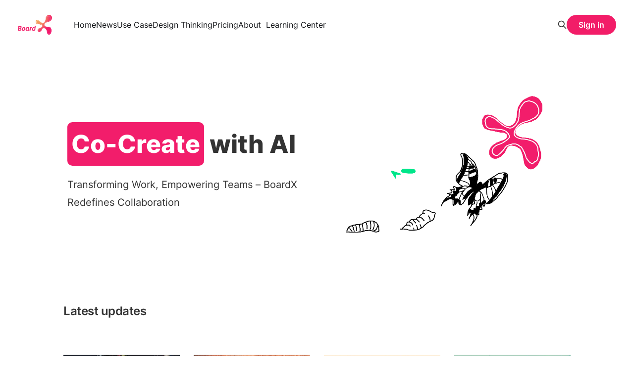

--- FILE ---
content_type: text/html; charset=utf-8
request_url: https://www.boardx.us/
body_size: 8017
content:
<!DOCTYPE html>
<html lang="en">

<head>
    <meta charset="utf-8">
    <meta name="viewport" content="width=device-width, initial-scale=1">
    <title>BoardX</title>
    <link href="https://cdn.jsdelivr.net/npm/bootstrap@5.0.2/dist/css/bootstrap.min.css" rel="stylesheet" integrity="sha384-EVSTQN3/azprG1Anm3QDgpJLIm9Nao0Yz1ztcQTwFspd3yD65VohhpuuCOmLASjC" crossorigin="anonymous">
    <link rel="stylesheet" href="/assets/built/screen.css?v=a1c73eeaf4">

    <meta name="description" content="more than a digital whiteboard, it is a new way to co-create with AI">
    <link rel="icon" href="https://www.boardx.us/content/images/size/w256h256/2022/05/apple-touch-icon.png" type="image/png">
    <link rel="canonical" href="https://www.boardx.us/">
    <meta name="referrer" content="no-referrer-when-downgrade">
    <link rel="next" href="https://www.boardx.us/page/2/">
    
    <meta property="og:site_name" content="BoardX">
    <meta property="og:type" content="website">
    <meta property="og:title" content="BoardX">
    <meta property="og:description" content="more than a digital whiteboard, it is a new way to co-create with AI">
    <meta property="og:url" content="https://www.boardx.us/">
    <meta property="og:image" content="https://www.boardx.us/content/images/2023/11/BoardX-Logo-1.svg">
    <meta property="article:publisher" content="https://www.facebook.com/boardxus">
    <meta name="twitter:card" content="summary_large_image">
    <meta name="twitter:title" content="BoardX">
    <meta name="twitter:description" content="more than a digital whiteboard, it is a new way to co-create with AI">
    <meta name="twitter:url" content="https://www.boardx.us/">
    <meta name="twitter:image" content="https://www.boardx.us/content/images/2023/11/BoardX-Logo.svg">
    <meta name="twitter:site" content="@boardxus">
    <meta property="og:image:width" content="1200">
    <meta property="og:image:height" content="694">
    
    <script type="application/ld+json">
{
    "@context": "https://schema.org",
    "@type": "WebSite",
    "publisher": {
        "@type": "Organization",
        "name": "BoardX",
        "url": "https://www.boardx.us/",
        "logo": {
            "@type": "ImageObject",
            "url": "https://www.boardx.us/content/images/2023/11/BoardX-Logo.png"
        }
    },
    "url": "https://www.boardx.us/",
    "name": "BoardX",
    "image": {
        "@type": "ImageObject",
        "url": "https://images.unsplash.com/photo-1496065187959-7f07b8353c55?crop=entropy&cs=tinysrgb&fit=max&fm=jpg&ixid=MnwxMTc3M3wwfDF8c2VhcmNofDR8fGlubm92YXRpb258ZW58MHx8fHwxNjczOTkzNzU3&ixlib=rb-4.0.3&q=80&w=2000",
        "width": 1200,
        "height": 800
    },
    "mainEntityOfPage": "https://www.boardx.us/",
    "description": "more than a digital whiteboard, it is a new way to co-create with AI"
}
    </script>

    <meta name="generator" content="Ghost 5.105">
    <link rel="alternate" type="application/rss+xml" title="BoardX" href="https://www.boardx.us/rss/">
    <script defer src="https://cdn.jsdelivr.net/ghost/portal@~2.46/umd/portal.min.js" data-i18n="true" data-ghost="https://www.boardx.us/" data-key="33e38815bb38069d83975ca00d" data-api="https://www.boardx.us/ghost/api/content/" data-locale="en" crossorigin="anonymous"></script><style id="gh-members-styles">.gh-post-upgrade-cta-content,
.gh-post-upgrade-cta {
    display: flex;
    flex-direction: column;
    align-items: center;
    font-family: -apple-system, BlinkMacSystemFont, 'Segoe UI', Roboto, Oxygen, Ubuntu, Cantarell, 'Open Sans', 'Helvetica Neue', sans-serif;
    text-align: center;
    width: 100%;
    color: #ffffff;
    font-size: 16px;
}

.gh-post-upgrade-cta-content {
    border-radius: 8px;
    padding: 40px 4vw;
}

.gh-post-upgrade-cta h2 {
    color: #ffffff;
    font-size: 28px;
    letter-spacing: -0.2px;
    margin: 0;
    padding: 0;
}

.gh-post-upgrade-cta p {
    margin: 20px 0 0;
    padding: 0;
}

.gh-post-upgrade-cta small {
    font-size: 16px;
    letter-spacing: -0.2px;
}

.gh-post-upgrade-cta a {
    color: #ffffff;
    cursor: pointer;
    font-weight: 500;
    box-shadow: none;
    text-decoration: underline;
}

.gh-post-upgrade-cta a:hover {
    color: #ffffff;
    opacity: 0.8;
    box-shadow: none;
    text-decoration: underline;
}

.gh-post-upgrade-cta a.gh-btn {
    display: block;
    background: #ffffff;
    text-decoration: none;
    margin: 28px 0 0;
    padding: 8px 18px;
    border-radius: 4px;
    font-size: 16px;
    font-weight: 600;
}

.gh-post-upgrade-cta a.gh-btn:hover {
    opacity: 0.92;
}</style>
    <script defer src="https://cdn.jsdelivr.net/ghost/sodo-search@~1.5/umd/sodo-search.min.js" data-key="33e38815bb38069d83975ca00d" data-styles="https://cdn.jsdelivr.net/ghost/sodo-search@~1.5/umd/main.css" data-sodo-search="https://www.boardx.us/" data-locale="en" crossorigin="anonymous"></script>
    
    <link href="https://www.boardx.us/webmentions/receive/" rel="webmention">
    <script defer src="/public/cards.min.js?v=a1c73eeaf4"></script>
    <link rel="stylesheet" type="text/css" href="/public/cards.min.css?v=a1c73eeaf4">
    <script defer src="/public/comment-counts.min.js?v=a1c73eeaf4" data-ghost-comments-counts-api="https://www.boardx.us/members/api/comments/counts/"></script>
    <script defer src="/public/member-attribution.min.js?v=a1c73eeaf4"></script><style>:root {--ghost-accent-color: #FF1A75;}</style>
    <style>
  @media (min-width: 768px)
   body .gh-head-menu .nav>li {
      opacity: 1!important;}
  
.koenig-react-editor {
    max-width: 960px;
    margin: 0 auto;
}
  .gh-canvas, .kg-width-full.kg-content-wide {
    --gap: max(4vmin,20px);
    --main: min(var(--content-width,960px),100% - var(--gap) * 2);
    --wide: minmax(0,calc((var(--container-width, 1200px) - var(--content-width, 720px))/2));
    --full: minmax(var(--gap),1fr);
  }
</style>

 <style>

li[class*="nav-"][class*="--hasHoverDown"] {
	position: relative;
  margin-top: -6px;
}
  li[class*="nav-"][class*="--hasHoverDown"] a:after {
	content: url([data-uri]);
	padding-left: 5px;
 
	font-size: 12px;
	color: inherit;
      position: relative;
    top:7px;
}
li[class*="nav-"][class*="--hasHoverDown"] .isHoverDown a:after {
	display:none;
}
li[class*="nav-"][class*="--hasHoverDown"]:focus-within > li[class*="nav-"]:after,
li[class*="nav-"][class*="--hasHoverDown"]:hover > li[class*="nav-"]:after {
	background-color: transparent;
}
li[class*="nav-"][class*="--hasHoverDown"]:focus-within .isHoverDown,
li[class*="nav-"][class*="--hasHoverDown"]:hover .isHoverDown {
	opacity: 1;
	visibility: visible;
}
.isHoverDown {
	z-index: 1;
	opacity: 0;
	visibility: hidden;
	position: absolute;
	margin: 0;
	max-width: unset;
	list-style: none;
	/* The padding inside the Hover down (the space surrounding the links) */
	padding: 10px;
	/* The rounded corners of the Hover down */
	border-radius: 6px;
	/* The background color of the Hover down */
	background: #fff;
    /* The color of the text in the Hover down */
    color: #000;
    transition: 0.3s;
    box-shadow: 0 1px 5px 0 rgb(0 0 0 / 14%);
}
.isHoverDown a {
    /* The color of the link text in the Hover down */
    color: #000;
}
.isHoverDown li[class*="nav-"] {
	margin-right: 0 !important;
    padding:5px;
}
.isHoverDown li[class*="nav-"]:not(:last-child) {
	margin-bottom: 0;
    /* Dividers between the Hover down items */
    border-bottom: 1px solid #ddd;
}
@media (min-width: 1600px)
.is-head-left-logo .gh-head-menu {
    margin-left: 16px;
    margin-right: 64px;
}

/* OPTIONAL: in mobile, left align all menu items and indent submenu items */
    /*
@media (max-width: 991px) {
    #gh-head .gh-head-inner {
        grid-template-columns: 1fr;
    	height: auto;
	}
	.gh-head-open #gh-head .gh-head-menu,
    #gh-head .gh-head-menu .nav {
    	align-items: flex-start;
    	display: flex;
    	flex-direction: column;
        margin: 0 auto;
	}
    .gh-head-menu .nav li {
        text-align: left;
	}
    .gh-head-menu .nav li.hasHoverDown {
        margin: 0;
    	padding: 0;
    	display: flex;
    	flex-direction: column;
    	align-items: flex-start;
	}
    .gh-head-menu ul.isHoverDown {
    	list-style: none;
    	text-align: left;
    	margin: 0;
    	padding: 0 0 0 10px;
	}
    .gh-head-menu ul.isHoverDown li {
    	margin: 0;
    	padding: 0;
    	text-align: left;
	}
    .gh-head-menu ul.isHoverDown li a {
    	font-size: 2rem;
    	line-height: 1.5;
	}
}
    */

</style>
</head>

<body class="home-template is-head-left-logo">
<div class="site">

  <header id="gh-head" class="gh-head gh-outer">
      <div class="gh-head-inner">
          <div class="gh-head-brand">
              <div class="gh-head-brand-wrapper">
                  <a class="gh-head-logo" href="https://www.boardx.us">
                          <img src="https://www.boardx.us/content/images/2023/11/BoardX-Logo.png" alt="BoardX">
                  </a>
              </div>
              <button class="gh-search gh-icon-btn" aria-label="Search this site" data-ghost-search><svg xmlns="http://www.w3.org/2000/svg" fill="none" viewBox="0 0 24 24" stroke="currentColor" stroke-width="2" width="20" height="20"><path stroke-linecap="round" stroke-linejoin="round" d="M21 21l-6-6m2-5a7 7 0 11-14 0 7 7 0 0114 0z"></path></svg></button>
              <button class="gh-burger"></button>
          </div>


<style>
/* Learning center的二级菜单样式 */
.nav-levels {
    list-style: none;
    padding: 0;
    margin: 0;
}

.nav-levels > li {
    position: relative; /* 为带子菜单的 li 元素设置相对定位 */
}

/* 默认隐藏 submenu */
.submenu {
    list-style: none;
    margin-left: 0; /* 调整为与父菜单左对齐 */
    display: none; /* 默认隐藏 */
    position: absolute; /* 使二级菜单脱离文档流 */
    top: 100%; /* 将子菜单定位到父菜单项的下方 */
    left: 0; /* 将子菜单水平对齐到父菜单的左边 */
    width: 200px; /* 可根据需要调整宽度 */
    background-color: #fff; /* 设置背景色为白色 */
    border: 1px solid #ddd; /* 增加边框以区分 */
    z-index: 1000; /* 确保 submenu 显示在最上层 */
    box-shadow: 0 4px 6px rgba(0, 0, 0, 0.1); /* 添加阴影提升视觉效果 */
    opacity: 1; /* 设置为完全不透明 */
}

/* 使用 :hover 控制展开 */
.has-submenu:hover .submenu {
    display: block;
}

/* 主菜单项样式 */
.nav-levels > li > a {
    cursor: pointer;
    text-decoration: none;
    padding: 10px;
    display: inline-block;
}

/* 子菜单项样式 */
.submenu li a {
    text-decoration: none;
    color: #555;
    display: flex;
    align-items: center;
}

/* 子菜单悬停样式 */
.submenu li a:hover {
    color: #007bff;
}

/* 子菜单图标样式 */
.submenu li a .submenu-icon {
    margin-right: 8px;
    font-size: 1em; /* 图标大小 */
}

/* 子菜单文字加粗 */
.submenu li a strong {
    font-weight: bold;
}

/* 子菜单描述文字样式 */
.submenu li p {
    font-size: 0.8em;
    color: #666;
    margin: 5px 0 10px;
    line-height: 1.4;
}
</style>


          <nav class="gh-head-menu">
              <div class="my-nav-wrapper">
    <ul class="nav">
        <!-- Loop through the navigation items -->
        <li class="nav-home nav-current"><a href="https://www.boardx.us/">Home</a></li>
        <li class="nav-news"><a href="https://www.boardx.us/tag/news/">News</a></li>
        <li class="nav-use-case"><a href="https://www.boardx.us/tag/use-case/">Use Case</a></li>
        <li class="nav-design-thinking"><a href="https://www.boardx.us/tag/design-thinking/">Design Thinking</a></li>
        <li class="nav-pricing"><a href="https://www.boardx.us/pricing/">Pricing</a></li>
        <li class="nav-about"><a href="https://www.boardx.us/about/">About</a></li>
        <!-- End the loop -->
    </ul>
</div>

        
<ul class="nav-levels">
    <li class="has-submenu">
        <a href="#">Learning Center</a>
        <ul class="submenu">
            <li>
                <a href="/basic/">
                    <span class="submenu-icon">📘</span> 
                    <strong>Basic</strong>
                </a>
                <p class="submenu-detail">Learn the fundamentals to get started.</p>
            </li>
            <li>
                <a href="/designthinking">
                    <span class="submenu-icon">🧠</span> 
                    <strong>Design Thinking</strong>
                </a>
                <p class="submenu-detail">Unlock creative problem-solving techniques.</p>
            </li>
            <li>
                <a href="/prompt-engineering/">
                    <span class="submenu-icon">🤖</span> 
                    <strong>Prompt Engineering</strong>
                </a>
                <p class="submenu-detail">Master the art of writing effective AI prompts.</p>
            </li>
            <li>
                <a href="/tag/about-us">
                    <span class="submenu-icon">ℹ️</span> 
                    <strong>About Us</strong>
                </a>
                <p class="submenu-detail">Learn more about our mission and team.</p>
            </li>
        </ul>
    </li>
</ul>
          </nav>

          <div class="gh-head-actions">
                  <button class="gh-search gh-icon-btn" aria-label="Search this site" data-ghost-search><svg xmlns="http://www.w3.org/2000/svg" fill="none" viewBox="0 0 24 24" stroke="currentColor" stroke-width="2" width="20" height="20"><path stroke-linecap="round" stroke-linejoin="round" d="M21 21l-6-6m2-5a7 7 0 11-14 0 7 7 0 0114 0z"></path></svg></button>
                  <div class="gh-head-members">
                              <a class="gh-head-btn gh-btn gh-primary-btn" href="https://app.boardx.us/signin">Sign in</a>
                  </div>
          </div>
      </div>
  </header>



    <div class="site-content">
        
<div class="home">
	<section class="home__section home__intro row" style="max-width:1024px">
		<div class="home__description col-md-6">
			<div class="home__title">
		 
				<span class="home__title--highlighted">
					Co-Create
				</span> with AI
			</div>
			<p class="home__text">
				Transforming Work, Empowering Teams – BoardX Redefines Collaboration 
			</p>
		</div>
		<div class="home__image col-md-6">
			<img
				src="assets/images/index/index-11.png"
				alt="BoardX Logo"
				class="home__img"
			/>
		</div>
	</section>
</div>

            
<div class="gh-outer">

  <!-- 新添加的标题和边框 -->
  <div class="post-title gh-inner" style="max-width:1024px">
      <h3>Latest updates</h3>
  </div>
  
  <div class="featured-posts carousel owl gh-inner" style="max-width:1024px">

    <article class="post tag-release featured">

        <figure class="post-media">
        <div class="u-placeholder square">
            <a class="post-image-link" href="/boardx-release-note-0-10-0/">
                    <span class="post-media-tag post-tag-release">Release</span>
                    <img class="post-image u-object-fit" src="https://images.unsplash.com/photo-1605379399642-870262d3d051?crop&#x3D;entropy&amp;cs&#x3D;tinysrgb&amp;fit&#x3D;max&amp;fm&#x3D;jpg&amp;ixid&#x3D;M3wxMTc3M3wwfDF8c2VhcmNofDMwfHxTb2Z0d2FyZXxlbnwwfHx8fDE3NTE2ODk5NDd8MA&amp;ixlib&#x3D;rb-4.1.0&amp;q&#x3D;80&amp;w&#x3D;750" alt="BoardX Release Note 0.10.0">
            </a>
        </div>
        </figure>

        <header class="post-header">
            <h2 class="post-title">
                <a class="post-title-link" href="/boardx-release-note-0-10-0/">BoardX Release Note 0.10.0</a>
            </h2>
            <div class="post-meta">
                <span class="post-meta-item post-meta-date">
                    <time datetime="2025-07-05">Jul 5, 2025</time>
                </span>
            </div>
        </header>

    </article>
    <article class="post tag-news featured">

        <figure class="post-media">
        <div class="u-placeholder square">
            <a class="post-image-link" href="/intelligent-boards-smarter-work-transform-your-collaboration-with-boardx-and-agentic-ai/">
                    <span class="post-media-tag post-tag-news">News</span>
                    <img class="post-image u-object-fit" src="https://images.unsplash.com/photo-1620712943543-bcc4688e7485?crop&#x3D;entropy&amp;cs&#x3D;tinysrgb&amp;fit&#x3D;max&amp;fm&#x3D;jpg&amp;ixid&#x3D;M3wxMTc3M3wwfDF8c2VhcmNofDF8fEFnZW50aWMlMjBBSSUyMHxlbnwwfHx8fDE3NDIzNjIwMTN8MA&amp;ixlib&#x3D;rb-4.0.3&amp;q&#x3D;80&amp;w&#x3D;750" alt="Intelligent Boards, Smarter Work: Transform Your Collaboration with BoardX and Agentic AI">
            </a>
        </div>
        </figure>

        <header class="post-header">
            <h2 class="post-title">
                <a class="post-title-link" href="/intelligent-boards-smarter-work-transform-your-collaboration-with-boardx-and-agentic-ai/">Intelligent Boards, Smarter Work: Transform Your Collaboration with BoardX and Agentic AI</a>
            </h2>
            <div class="post-meta">
                <span class="post-meta-item post-meta-date">
                    <time datetime="2025-03-19">Mar 19, 2025</time>
                </span>
            </div>
        </header>

    </article>
    <article class="post tag-design-thinking tag-learningcenter tag-hash-import-2025-01-04-10-15 featured">

        <figure class="post-media">
        <div class="u-placeholder square">
            <a class="post-image-link" href="/empowering-collaboration-with-empathy-maps-a-key-design-thinking-tool-in-boardx/">
                    <span class="post-media-tag post-tag-design-thinking">Design Thinking</span>
                    <img class="post-image u-object-fit" src="/content/images/size/w750/2024/10/AI-Demo-selected.jpg.png" alt="Empowering Collaboration with Empathy Maps">
            </a>
        </div>
        </figure>

        <header class="post-header">
            <h2 class="post-title">
                <a class="post-title-link" href="/empowering-collaboration-with-empathy-maps-a-key-design-thinking-tool-in-boardx/">Empowering Collaboration with Empathy Maps</a>
            </h2>
            <div class="post-meta">
                <span class="post-meta-item post-meta-date">
                    <time datetime="2024-10-30">Oct 30, 2024</time>
                </span>
            </div>
        </header>

    </article>
    <article class="post tag-news tag-hash-import-2025-01-04-10-15 featured">

        <figure class="post-media">
        <div class="u-placeholder square">
            <a class="post-image-link" href="/co-create-long-form-articles-with-ai-through-dialogue/">
                    <span class="post-media-tag post-tag-news">News</span>
                    <img class="post-image u-object-fit" src="/content/images/size/w750/2024/10/AI-Experiments-selected.jpg--1-.png" alt="AI Experiment: Co-Create Long-form Articles with AI through Dialogue">
            </a>
        </div>
        </figure>

        <header class="post-header">
            <h2 class="post-title">
                <a class="post-title-link" href="/co-create-long-form-articles-with-ai-through-dialogue/">AI Experiment: Co-Create Long-form Articles with AI through Dialogue</a>
            </h2>
            <div class="post-meta">
                <span class="post-meta-item post-meta-date">
                    <time datetime="2024-10-18">Oct 18, 2024</time>
                </span>
            </div>
        </header>

    </article>
    <article class="post tag-learningcenter tag-basic tag-hash-import-2025-01-04-10-15 featured">

        <figure class="post-media">
        <div class="u-placeholder square">
            <a class="post-image-link" href="/introducing-memory-tailoring-ai-to-your-needs/">
                    <span class="post-media-tag post-tag-learningcenter">Learning Center</span>
                    <img class="post-image u-object-fit" src="/content/images/size/w750/2024/10/Screenshot-2024-10-06-at-8.40.56-AM-1.png" alt="Introducing &quot;Memory&quot;: Tailoring AI to Your Needs">
            </a>
        </div>
        </figure>

        <header class="post-header">
            <h2 class="post-title">
                <a class="post-title-link" href="/introducing-memory-tailoring-ai-to-your-needs/">Introducing &quot;Memory&quot;: Tailoring AI to Your Needs</a>
            </h2>
            <div class="post-meta">
                <span class="post-meta-item post-meta-date">
                    <time datetime="2024-10-06">Oct 6, 2024</time>
                </span>
            </div>
        </header>

    </article>
    <article class="post tag-news tag-hash-import-2025-01-04-10-15 featured">

        <figure class="post-media">
        <div class="u-placeholder square">
            <a class="post-image-link" href="/boardx-1-0/">
                    <span class="post-media-tag post-tag-news">News</span>
                    <img class="post-image u-object-fit" src="/content/images/size/w750/2024/10/Screenshot-2024-10-06-at-10.58.20-AM.png" alt="BoardX 1.0 Upgrade Successfully Completed">
            </a>
        </div>
        </figure>

        <header class="post-header">
            <h2 class="post-title">
                <a class="post-title-link" href="/boardx-1-0/">BoardX 1.0 Upgrade Successfully Completed</a>
            </h2>
            <div class="post-meta">
                <span class="post-meta-item post-meta-date">
                    <time datetime="2024-10-03">Oct 3, 2024</time>
                </span>
            </div>
        </header>

    </article>
    <article class="post tag-learningcenter tag-basic tag-hash-import-2025-01-04-10-15 featured">

        <figure class="post-media">
        <div class="u-placeholder square">
            <a class="post-image-link" href="/boardx_ai_features/">
                    <span class="post-media-tag post-tag-learningcenter">Learning Center</span>
                    <img class="post-image u-object-fit" src="https://images.unsplash.com/photo-1531746790731-6c087fecd65a?crop&#x3D;entropy&amp;cs&#x3D;tinysrgb&amp;fit&#x3D;max&amp;fm&#x3D;jpg&amp;ixid&#x3D;M3wxMTc3M3wwfDF8c2VhcmNofDEyfHxBSSUyMGVtcG93ZXJ8ZW58MHx8fHwxNzIyMTM1MzkwfDA&amp;ixlib&#x3D;rb-4.0.3&amp;q&#x3D;80&amp;w&#x3D;750" alt="Unlocking Creativity and Collaboration with BoardX AI Features">
            </a>
        </div>
        </figure>

        <header class="post-header">
            <h2 class="post-title">
                <a class="post-title-link" href="/boardx_ai_features/">Unlocking Creativity and Collaboration with BoardX AI Features</a>
            </h2>
            <div class="post-meta">
                <span class="post-meta-item post-meta-date">
                    <time datetime="2024-07-27">Jul 27, 2024</time>
                </span>
            </div>
        </header>

    </article>
    <article class="post tag-news tag-hash-import-2025-01-04-10-15 featured">

        <figure class="post-media">
        <div class="u-placeholder square">
            <a class="post-image-link" href="/boardx-0-7-10-release-notes/">
                    <span class="post-media-tag post-tag-news">News</span>
                    <img class="post-image u-object-fit" src="/content/images/size/w750/2024/06/Screenshot-2024-06-24-at-9.43.35-PM.png" alt="BoardX 0.7.10 Release Notes">
            </a>
        </div>
        </figure>

        <header class="post-header">
            <h2 class="post-title">
                <a class="post-title-link" href="/boardx-0-7-10-release-notes/">BoardX 0.7.10 Release Notes</a>
            </h2>
            <div class="post-meta">
                <span class="post-meta-item post-meta-date">
                    <time datetime="2024-06-24">Jun 24, 2024</time>
                </span>
            </div>
        </header>

    </article>
    <article class="post tag-dtdt tag-design-thinking tag-hash-import-2025-01-04-10-15 featured">

        <figure class="post-media">
        <div class="u-placeholder square">
            <a class="post-image-link" href="/dtdt-workshop-process/">
                    <span class="post-media-tag post-tag-dtdt">DTDT</span>
                    <img class="post-image u-object-fit" src="/content/images/size/w750/2024/05/dtdt.png" alt="BoardX DTDT Workshop Process">
            </a>
        </div>
        </figure>

        <header class="post-header">
            <h2 class="post-title">
                <a class="post-title-link" href="/dtdt-workshop-process/">BoardX DTDT Workshop Process</a>
            </h2>
            <div class="post-meta">
                <span class="post-meta-item post-meta-date">
                    <time datetime="2024-05-31">May 31, 2024</time>
                </span>
            </div>
        </header>

    </article>
    <article class="post tag-dtdt tag-design-thinking tag-hash-import-2025-01-04-10-15 featured">

        <figure class="post-media">
        <div class="u-placeholder square">
            <a class="post-image-link" href="/boardx-dtdt-workshop/">
                    <span class="post-media-tag post-tag-dtdt">DTDT</span>
                    <img class="post-image u-object-fit" src="/content/images/size/w750/2024/05/transformation.png" alt="BoardX DTDT Workshop: Embracing AI for Innovation">
            </a>
        </div>
        </figure>

        <header class="post-header">
            <h2 class="post-title">
                <a class="post-title-link" href="/boardx-dtdt-workshop/">BoardX DTDT Workshop: Embracing AI for Innovation</a>
            </h2>
            <div class="post-meta">
                <span class="post-meta-item post-meta-date">
                    <time datetime="2024-05-31">May 31, 2024</time>
                </span>
            </div>
        </header>

    </article>
  </div>
</div>


<div class="home" >
	<section class="home__section home__workflow row" style="max-width:1024px">
		<div class="home__image col-md-6">
			<img
				src="assets/images/index/index-2.gif"
				alt="Image"
				class="home__img"
			/>
		</div>
		<div class="home__description col-md-6">
			<h2 class="home__subtitle">Bring AI to your workflow</h2>
			<p class="home__subtext">
				In Innovation, quantity leads to quality. Our AI-powered whiteboard
				generates a large pool of ideas in seconds for you to build creative
				solutions.
			</p>
			<p class="home__subtext">
				Moreover, with a wide variety of AI-powered commands prepared by us, you
				can explore creative ways to use AI and push the limit - no code needed.
			</p>
			<ul class="home__list">
				<li><img
						src="assets/images/index/icon-1.svg"
						alt="Icon 1"
						class="list-icon"
					/>
					Generate 10x ideas in 5 seconds</li>
				<li><img
						src="assets/images/index/icon-2.svg"
						alt="Icon 2"
						class="list-icon"
					/>
					Synthesize notes with one click</li>
				<li><img
						src="assets/images/index/icon-3.svg"
						alt="Icon 3"
						class="list-icon"
					/>
					Create images from text</li>
				<li><img
						src="assets/images/index/icon-4.svg"
						alt="Icon 4"
						class="list-icon"
					/>
					Co-explore creative ways to leverage AI with BoardX</li>
			</ul>
		</div>
	</section>

	<section class="home__section home__features row" style="max-width:1024px">
		<div class="home__description col-md-6">
			<h2 class="home__subtitle">Get the most of your creative endeavors</h2>
			<p class="home__subtext">BoardX is an integrated solution for
				collaboration. You can use it to host online meetings, store documents,
				brainstorm ideas, collaborate on tasks, and keep track of progress on
				your projects.</p>
			<ul class="home__list">
				<li><img
						src="assets/images/index/icon-5.svg"
						alt="Icon 5"
						class="list-icon"
					/>
					Access from any platform</li>
				<li><img
						src="assets/images/index/icon-6.svg"
						alt="Icon 6"
						class="list-icon"
					/>
					Online workshops & meetings</li>
				<li><img
						src="assets/images/index/icon-7.svg"
						alt="Icon 7"
						class="list-icon"
					/>
					Powerful templates</li>
				<li><img
						src="assets/images/index/icon-8.svg"
						alt="Icon 8"
						class="list-icon"
					/>
					Centralize your workflow</li>
			</ul>
		</div>
		<div class="home__image col-md-6">
			<img
				src="assets/images/index/index-3.png"
				alt="Image"
				class="home__img"
			/>
		</div>
	</section>

	<section class="home__section home__utilities row" style="max-width:1024px">
		<div class="home__image col-md-6">
			<img
				src="assets/images/index/index-4.png"
				alt="Image"
				class="home__img"
			/>
		</div>
		<div class="home__description col-md-6">
			<h2 class="home__subtitle">Augment Creativity through native design
				thinking support</h2>
			<p class="home__subtext">It's no wonder that design thinking has become so
				popular in recent years. It's an incredibly effective way to cultivate
				creativity and innovation.</p>
			<p class="home__subtext">So if you're looking for a way to take your team
				to the next level, design thinking is the way to go and BoardX can help
				land the innovation process and make it more scalable.</p>
			<ul class="home__list">
				<li><img
						src="assets/images/index/icon-9.svg"
						alt="Icon 9"
						class="list-icon"
					/>
					Powerful design-thinking templates</li>
				<li><img
						src="assets/images/index/icon-10.svg"
						alt="Icon 10"
						class="list-icon"
					/>
					Centralize your workflow</li>
				<li><img
						src="assets/images/index/icon-11.svg"
						alt="Icon 11"
						class="list-icon"
					/>
					Get your team up to speed</li>
				<li><img
						src="assets/images/index/icon-12.svg"
						alt="Icon 12"
						class="list-icon"
					/>
					Insights at a glance</li>
			</ul>
		</div>
	</section>

	<section class="home__section home__stories row" style="max-width:1024px">
		<h2 class="home__subtitle">
			Create
			<span class="home__title--highlighted">Engaging Stories</span>
			with BoardX
		</h2>
		<p class="home__subtext">
			Enjoy end-to-end support for your collaboration journey. Create engaging
			and interactive stories effortlessly with the support of AI and integrated
			tools that streamline the process of sharing your stories.
		</p>
		<div class="home__image">
			<img
				src="assets/images/index/index-5.png"
				alt="Image"
				class="home__img"
			/>
		</div>
	</section>

	<section class="home__section home__section--dark home__vision row">
		<div class="home__description col-md-6">
			<h2 class="home__subtitle home__subtitle--dark">Open, Affordable,
				Scalable, and Secure</h2>
			<p class="home__subtext home__subtext--dark">
				Yes, we're on the way to open source!
			</p>
			<p class="home__subtext home__subtext--dark">
				We're passionate about building a global open community to create better
				visual collaboration tools powered by AI. We believe this will help
				scale design thinking and augment human creativity to solve the big
				challenges ahead of us.
			</p>
		</div>
		<div class="home__image col-md-6">
			<img
				src="assets/images/index/index-6.png"
				alt="Image"
				class="home__img"
			/>
		</div>
	</section>
</div>

    </div>

    <footer class="gh-foot gh-outer">
        <div class="gh-foot-inner gh-inner">
            <div class="gh-copyright">
                BoardX © 2026
            </div>
                <nav class="gh-foot-menu">
                    <div class="my-nav-wrapper">
    <ul class="nav">
        <!-- Loop through the navigation items -->
        <li class="nav-privacy-policy"><a href="https://www.boardx.us/privacy-policy/">Privacy Policy</a></li>
        <li class="nav-terms-of-use"><a href="https://www.boardx.us/terms-of-use/">Terms of use</a></li>
        <li class="nav-contact-us"><a href="mailto:contact@boardx.us">Contact us</a></li>
        <!-- End the loop -->
    </ul>
</div>

                </nav>
            <div class="gh-powered-by">
                <a href="https://ghost.org/" target="_blank" rel="noopener">Powered by Ghost</a>
            </div>
        </div>
    </footer>


</div>


<script
    src="https://code.jquery.com/jquery-3.5.1.min.js"
    integrity="sha256-9/aliU8dGd2tb6OSsuzixeV4y/faTqgFtohetphbbj0="
    crossorigin="anonymous">
</script>
<script src="/assets/built/main.min.js?v=a1c73eeaf4"></script>
<script src="https://cdn.jsdelivr.net/npm/bootstrap@5.0.2/dist/js/bootstrap.bundle.min.js" integrity="sha384-MrcW6ZMFYlzcLA8Nl+NtUVF0sA7MsXsP1UyJoMp4YLEuNSfAP+JcXn/tWtIaxVXM" crossorigin="anonymous"></script>



</body>
</html>


--- FILE ---
content_type: image/svg+xml
request_url: https://www.boardx.us/assets/images/index/icon-1.svg
body_size: 272
content:
<svg width="24" height="24" viewBox="0 0 24 24" fill="none" xmlns="http://www.w3.org/2000/svg">
<path d="M13.7143 0.857117V9.42854H19.7143L10.2857 23.1428V14.5714H4.28571L13.7143 0.857117Z" fill="#D7E0FF"/>
<path d="M13.7143 0.857117V9.42855H19.7143L10.2857 23.1428V14.5714H4.28571L13.7143 0.857117Z" stroke="#4147D5" stroke-width="1.71" stroke-linecap="round" stroke-linejoin="round"/>
</svg>


--- FILE ---
content_type: image/svg+xml
request_url: https://www.boardx.us/assets/images/index/icon-8.svg
body_size: 353
content:
<svg width="24" height="24" viewBox="0 0 24 24" fill="none" xmlns="http://www.w3.org/2000/svg">
<g clip-path="url(#clip0_2_217)">
<path fill-rule="evenodd" clip-rule="evenodd" d="M23.1428 12C23.1428 18.1541 18.1541 23.1429 12 23.1429C5.84595 23.1429 0.857117 18.1541 0.857117 12C0.857117 5.84597 5.84595 0.85714 12 0.85714C18.1541 0.85714 23.1428 5.84597 23.1428 12ZM6.85712 13.2345L12 18.0002L17.1428 13.2345C20.0228 10.423 15.8743 4.97161 12 9.36017C8.12569 4.97161 3.97712 10.423 6.85712 13.2345Z" fill="#D7E0FF"/>
<path d="M12 23.1429C18.1541 23.1429 23.1428 18.1541 23.1428 12C23.1428 5.84597 18.1541 0.85714 12 0.85714C5.84595 0.85714 0.857117 5.84597 0.857117 12C0.857117 18.1541 5.84595 23.1429 12 23.1429Z" stroke="#4147D5" stroke-width="1.71429" stroke-linecap="round" stroke-linejoin="round"/>
<path d="M12 18.0002L6.85714 13.2345C3.97714 10.423 8.12571 4.97161 12 9.36019C15.8743 4.97161 20.0229 10.423 17.1429 13.2345L12 18.0002Z" fill="white"/>
<path d="M12 18.0002L6.85714 13.2345C3.97714 10.423 8.12571 4.97161 12 9.36019C15.8743 4.97161 20.0229 10.423 17.1429 13.2345L12 18.0002Z" stroke="#4147D5" stroke-width="1.71429" stroke-linecap="round" stroke-linejoin="round"/>
</g>
<defs>
<clipPath id="clip0_2_217">
<rect width="24" height="24" fill="white"/>
</clipPath>
</defs>
</svg>


--- FILE ---
content_type: image/svg+xml
request_url: https://www.boardx.us/assets/images/index/icon-3.svg
body_size: 417
content:
<svg width="24" height="24" viewBox="0 0 24 24" fill="none" xmlns="http://www.w3.org/2000/svg">
<path d="M10.5431 0.951468C10.4397 0.889721 10.3216 0.857117 10.2011 0.857117C10.0807 0.857117 9.96259 0.889721 9.85922 0.951468C9.77395 1.01902 9.71642 1.1155 9.69751 1.22263C9.67862 1.32976 9.69965 1.4401 9.75663 1.53276C11.8595 5.17437 12.3041 10.1324 9.43179 12.8679C8.3267 11.9393 7.44936 10.7695 6.86727 9.44859C5.8051 10.0385 4.92483 10.9081 4.32202 11.963C3.71921 13.018 3.4169 14.2178 3.44791 15.4325C3.49128 16.5032 3.74837 17.5544 4.20406 18.5244C4.65975 19.4943 5.30484 20.3631 6.10136 21.08C6.89789 21.7969 7.82976 22.3472 8.84213 22.6987C9.85452 23.0499 10.9269 23.1953 11.9963 23.126C17.5015 23.126 20.3566 19.7067 20.5447 15.4325C20.767 10.3034 17.1254 3.99471 10.5431 0.951468Z" fill="#D7E0FF"/>
<path d="M10.5431 0.951468C10.4397 0.889721 10.3216 0.857117 10.2011 0.857117C10.0807 0.857117 9.96259 0.889721 9.85922 0.951468C9.77395 1.01902 9.71642 1.1155 9.69751 1.22263C9.67862 1.32976 9.69965 1.4401 9.75663 1.53276C11.8595 5.17437 12.3041 10.1324 9.43179 12.8679C8.3267 11.9393 7.44936 10.7695 6.86727 9.44859C5.8051 10.0385 4.92483 10.9081 4.32202 11.963C3.71921 13.018 3.4169 14.2178 3.44791 15.4325C3.49128 16.5032 3.74837 17.5544 4.20406 18.5244C4.65975 19.4943 5.30484 20.3631 6.10136 21.08C6.89789 21.7969 7.82976 22.3472 8.84213 22.6987C9.85452 23.0499 10.9269 23.1953 11.9963 23.126C17.5015 23.126 20.3566 19.7067 20.5447 15.4325C20.767 10.3034 17.1254 3.99471 10.5431 0.951468Z" stroke="#4147D5" stroke-width="1.71429" stroke-linecap="round" stroke-linejoin="round"/>
</svg>


--- FILE ---
content_type: image/svg+xml
request_url: https://www.boardx.us/assets/images/index/icon-9.svg
body_size: 487
content:
<svg width="24" height="24" viewBox="0 0 24 24" fill="none" xmlns="http://www.w3.org/2000/svg">
<g clip-path="url(#clip0_85_1144)">
<path fill-rule="evenodd" clip-rule="evenodd" d="M2.5714 0.857117H21.4285C22.3753 0.857117 23.1428 1.62463 23.1428 2.5714V21.4285C23.1428 22.3753 22.3753 23.1428 21.4285 23.1428H2.5714C1.62463 23.1428 0.857117 22.3753 0.857117 21.4285V2.5714C0.857117 1.62463 1.62463 0.857117 2.5714 0.857117ZM15.4285 11.1428L18.8571 8.5714V13.7143C18.8571 14.3962 18.5863 15.0503 18.104 15.5325C17.6218 16.0148 16.9677 16.2857 16.2857 16.2857H7.71426C7.03228 16.2857 6.37821 16.0148 5.89599 15.5325C5.41376 15.0503 5.14283 14.3962 5.14283 13.7143V8.5714L8.5714 11.1428L12 7.71426L15.4285 11.1428Z" fill="#D7E0FF"/>
<path d="M18.8572 8.57144L15.4286 11.1429L12 7.71429L8.57145 11.1429L5.14288 8.57144V13.7143C5.14288 14.3963 5.41381 15.0503 5.89604 15.5326C6.37827 16.0148 7.03233 16.2857 7.71431 16.2857H16.2857C16.9677 16.2857 17.6219 16.0148 18.1041 15.5326C18.5863 15.0503 18.8572 14.3963 18.8572 13.7143V8.57144Z" fill="white"/>
<path d="M18.8572 8.57144L15.4286 11.1429L12 7.71429L8.57145 11.1429L5.14288 8.57144V13.7143C5.14288 14.3963 5.41381 15.0503 5.89604 15.5326C6.37827 16.0148 7.03233 16.2857 7.71431 16.2857H16.2857C16.9677 16.2857 17.6219 16.0148 18.1041 15.5326C18.5863 15.0503 18.8572 14.3963 18.8572 13.7143V8.57144Z" stroke="#4147D5" stroke-width="1.71429" stroke-linecap="round" stroke-linejoin="round"/>
<path d="M21.4285 0.857117H2.5714C1.62463 0.857117 0.857117 1.62463 0.857117 2.5714V21.4285C0.857117 22.3753 1.62463 23.1428 2.5714 23.1428H21.4285C22.3753 23.1428 23.1428 22.3753 23.1428 21.4285V2.5714C23.1428 1.62463 22.3753 0.857117 21.4285 0.857117Z" stroke="#4147D5" stroke-width="1.71429" stroke-linecap="round" stroke-linejoin="round"/>
</g>
<defs>
<clipPath id="clip0_85_1144">
<rect width="24" height="24" fill="white"/>
</clipPath>
</defs>
</svg>


--- FILE ---
content_type: image/svg+xml
request_url: https://www.boardx.us/assets/images/index/icon-2.svg
body_size: 611
content:
<svg width="24" height="24" viewBox="0 0 24 24" fill="none" xmlns="http://www.w3.org/2000/svg">
<path d="M19.9591 4.04075L16.7755 0.857117L13.5919 4.04075" stroke="#4147D5" stroke-width="1.71" stroke-linecap="round" stroke-linejoin="round"/>
<path d="M16.7754 0.857117V10.408" stroke="#4147D5" stroke-width="1.71" stroke-linecap="round" stroke-linejoin="round"/>
<path d="M4.04089 10.4079H10.4081" stroke="#4147D5" stroke-width="1.71" stroke-linecap="round" stroke-linejoin="round"/>
<path d="M4.04089 16.7754H19.9591" stroke="#4147D5" stroke-width="1.71" stroke-linecap="round" stroke-linejoin="round"/>
<path d="M4.04089 23.1429H19.9591" stroke="#4147D5" stroke-width="1.71" stroke-linecap="round" stroke-linejoin="round"/>
</svg>


--- FILE ---
content_type: image/svg+xml
request_url: https://www.boardx.us/assets/images/index/icon-5.svg
body_size: 571
content:
<svg width="24" height="25" viewBox="0 0 24 25" fill="none" xmlns="http://www.w3.org/2000/svg">
<g clip-path="url(#clip0_2_150)">
<path fill-rule="evenodd" clip-rule="evenodd" d="M14.5715 3.92857H1.71432C1.24093 3.92857 0.857178 4.31233 0.857178 4.78572V18.5C0.857178 18.9733 1.24093 19.3571 1.71432 19.3571H22.2857C22.7591 19.3571 23.1429 18.9733 23.1429 18.5V11.6429C23.1429 12.5896 22.3754 13.3571 21.4286 13.3571H16.2857C15.339 13.3571 14.5715 12.5896 14.5715 11.6429V3.92857Z" fill="white"/>
<path d="M21.4286 1.35715H16.2857C15.3389 1.35715 14.5714 2.12466 14.5714 3.07143V11.6429C14.5714 12.5896 15.3389 13.3571 16.2857 13.3571H21.4286C22.3754 13.3571 23.1428 12.5896 23.1428 11.6429V3.07143C23.1428 2.12466 22.3754 1.35715 21.4286 1.35715Z" fill="#D7E0FF"/>
<path d="M15.4286 23.6429L13.7143 19.3571H10.2857L8.57141 23.6429H15.4286Z" fill="#D7E0FF"/>
<path d="M23.1429 17.6429V18.5C23.1429 18.7273 23.0525 18.9454 22.8919 19.1062C22.7311 19.2668 22.5131 19.3571 22.2857 19.3571H1.71432C1.48699 19.3571 1.26897 19.2668 1.10823 19.1062C0.947483 18.9454 0.857178 18.7273 0.857178 18.5V4.78572C0.857178 4.55839 0.947483 4.34036 1.10823 4.17963C1.26897 4.01888 1.48699 3.92857 1.71432 3.92857H10.2857" stroke="#4147D5" stroke-width="1.71429" stroke-linecap="round" stroke-linejoin="round"/>
<path d="M10.2857 19.3571L8.57141 23.6429" stroke="#4147D5" stroke-width="1.71429" stroke-linecap="round" stroke-linejoin="round"/>
<path d="M13.7142 19.3571L15.4285 23.6429" stroke="#4147D5" stroke-width="1.71429" stroke-linecap="round" stroke-linejoin="round"/>
<path d="M6.85718 23.6429H17.1429" stroke="#4147D5" stroke-width="1.71429" stroke-linecap="round" stroke-linejoin="round"/>
<path d="M21.4286 1.35715H16.2857C15.3389 1.35715 14.5714 2.12466 14.5714 3.07143V11.6429C14.5714 12.5896 15.3389 13.3571 16.2857 13.3571H21.4286C22.3754 13.3571 23.1428 12.5896 23.1428 11.6429V3.07143C23.1428 2.12466 22.3754 1.35715 21.4286 1.35715Z" stroke="#4147D5" stroke-width="1.71429" stroke-linecap="round" stroke-linejoin="round"/>
<path d="M18.4286 9.92857H19.2857" stroke="#4147D5" stroke-width="1.71429" stroke-linecap="round" stroke-linejoin="round"/>
</g>
<defs>
<clipPath id="clip0_2_150">
<rect width="24" height="24" fill="white" transform="translate(0 0.5)"/>
</clipPath>
</defs>
</svg>


--- FILE ---
content_type: image/svg+xml
request_url: https://www.boardx.us/assets/images/index/icon-11.svg
body_size: 1243
content:
<svg width="24" height="24" viewBox="0 0 24 24" fill="none" xmlns="http://www.w3.org/2000/svg">
<g clip-path="url(#clip0_85_1138)">
<path d="M21.6685 3.20579L20.2285 7.4572C20.1788 7.55553 20.1529 7.66417 20.1529 7.77436C20.1529 7.88454 20.1788 7.99317 20.2285 8.09151L22.92 11.6915C22.9973 11.7945 23.0441 11.9173 23.0549 12.0457C23.0657 12.1741 23.0401 12.3029 22.981 12.4174C22.922 12.5319 22.8319 12.6275 22.7211 12.6931C22.6102 12.7588 22.4832 12.7919 22.3543 12.7886H17.8628C17.7528 12.7919 17.6448 12.8197 17.5469 12.8702C17.449 12.9206 17.3636 12.9923 17.2971 13.0801L14.7943 16.6801C14.7209 16.7853 14.6194 16.8678 14.5015 16.9183C14.3835 16.9687 14.2537 16.985 14.1269 16.9654C14.0001 16.9457 13.8814 16.8909 13.7842 16.8071C13.687 16.7234 13.6153 16.614 13.5772 16.4915L12.24 12.2058C12.2095 12.0998 12.1526 12.0034 12.0747 11.9254C11.9967 11.8475 11.9002 11.7906 11.7943 11.7601L7.50859 10.4229C7.38607 10.3848 7.27672 10.3131 7.19294 10.2159C7.10916 10.1187 7.05434 9.99997 7.03469 9.87316C7.01505 9.74637 7.03139 9.6166 7.08182 9.49863C7.13225 9.38065 7.21478 9.2792 7.32002 9.20579L10.9886 6.6172C11.0763 6.55067 11.1481 6.46532 11.1985 6.36741C11.2489 6.26953 11.2768 6.16158 11.28 6.05151V1.56007C11.2848 1.4421 11.32 1.32737 11.3821 1.22697C11.4442 1.12658 11.5312 1.04394 11.6347 0.987041C11.7382 0.930142 11.8545 0.900919 11.9726 0.902201C12.0907 0.903482 12.2064 0.935225 12.3086 0.994354L15.9086 3.68579C16 3.74925 16.1051 3.79012 16.2154 3.80504C16.3257 3.81993 16.4379 3.80843 16.5429 3.77151L20.7943 2.33151C20.9161 2.28865 21.0478 2.28112 21.1738 2.3098C21.2998 2.33847 21.4152 2.40217 21.5065 2.49354C21.5979 2.58493 21.6617 2.70028 21.6903 2.8263C21.7189 2.9523 21.7114 3.08385 21.6685 3.20579Z" fill="#D7E0FF"/>
<path d="M21.6685 3.20553L20.2285 7.45696C20.1788 7.55529 20.1529 7.66393 20.1529 7.77411C20.1529 7.88428 20.1788 7.99293 20.2285 8.09125L22.92 11.6912C22.9973 11.7943 23.0441 11.917 23.0549 12.0454C23.0657 12.1738 23.0401 12.3026 22.981 12.4172C22.922 12.5317 22.8319 12.6272 22.7211 12.6929C22.6102 12.7585 22.4832 12.7916 22.3543 12.7884H17.8628C17.7528 12.7916 17.6448 12.8195 17.5469 12.8699C17.449 12.9204 17.3636 12.9921 17.2971 13.0798L14.7943 16.6798C14.7209 16.7851 14.6194 16.8676 14.5015 16.918C14.3835 16.9685 14.2537 16.9848 14.1269 16.9651C14.0001 16.9455 13.8814 16.8907 13.7842 16.8069C13.687 16.7231 13.6153 16.6138 13.5772 16.4912L12.24 12.2055C12.2095 12.0996 12.1526 12.0031 12.0747 11.9252C11.9967 11.8472 11.9002 11.7903 11.7943 11.7598L7.50859 10.4227C7.38607 10.3846 7.27672 10.3128 7.19294 10.2156C7.10916 10.1185 7.05434 9.99971 7.03469 9.87292C7.01505 9.74613 7.03139 9.61636 7.08182 9.49839C7.13225 9.38041 7.21478 9.27894 7.32002 9.20553L10.9886 6.61696C11.0763 6.55043 11.1481 6.46508 11.1985 6.36717C11.2489 6.26929 11.2768 6.16132 11.28 6.05125V1.55982C11.2848 1.44186 11.32 1.32712 11.3821 1.22673C11.4442 1.12634 11.5312 1.04369 11.6347 0.986797C11.7382 0.929898 11.8545 0.900675 11.9726 0.901957C12.0907 0.903238 12.2064 0.934979 12.3086 0.99411L15.9086 3.68553C16 3.74901 16.1051 3.78988 16.2154 3.80478C16.3257 3.81969 16.4379 3.80819 16.5429 3.77125L20.7943 2.33125C20.9161 2.28841 21.0478 2.28088 21.1738 2.30955C21.2998 2.33823 21.4152 2.40193 21.5065 2.4933C21.5979 2.58469 21.6617 2.70004 21.6903 2.82604C21.7189 2.95206 21.7114 3.08361 21.6685 3.20553Z" stroke="#4147D5" stroke-width="1.71429" stroke-linecap="round" stroke-linejoin="round"/>
<path d="M12.0685 11.9313L0.857117 23.1428" stroke="#4147D5" stroke-width="1.71429" stroke-linecap="round" stroke-linejoin="round"/>
</g>
<defs>
<clipPath id="clip0_85_1138">
<rect width="24" height="24" fill="white"/>
</clipPath>
</defs>
</svg>


--- FILE ---
content_type: image/svg+xml
request_url: https://www.boardx.us/assets/images/index/icon-4.svg
body_size: 604
content:
<svg width="24" height="24" viewBox="0 0 24 24" fill="none" xmlns="http://www.w3.org/2000/svg">
<g clip-path="url(#clip0_2_108)">
<path d="M12.3972 22.4993C13.4091 22.0801 14.3284 21.4657 15.1029 20.6914L19.5257 16.2685L15.7629 12.5057L12 16.2685C11.4174 16.7424 10.6798 16.9833 9.92987 16.9448C9.1799 16.9063 8.47086 16.5911 7.93986 16.0601C7.40886 15.5291 7.09364 14.8201 7.05513 14.0701C7.01663 13.3201 7.25761 12.5825 7.73144 12L11.4899 8.23273L7.73144 4.47424L3.30858 8.8971C1.74457 10.4611 0.865906 12.5824 0.865906 14.7942C0.865906 17.0061 1.74457 19.1273 3.30858 20.6914C4.87261 22.2553 6.99387 23.1341 9.20572 23.1341C10.3009 23.1341 11.3854 22.9183 12.3972 22.4993Z" fill="#D7E0FF"/>
<path d="M23.1427 12.6513L19.3713 8.89703L15.7542 12.5315L19.5084 16.2858L23.1427 12.6513Z" fill="white"/>
<path d="M15.1029 4.6114L11.3486 0.857117L7.71429 4.49161L11.4686 8.24589L15.1029 4.6114Z" fill="white"/>
<path d="M15.1029 20.6914C14.3285 21.4657 13.4091 22.0801 12.3972 22.4993C11.3854 22.9184 10.3009 23.1341 9.20572 23.1341C6.99387 23.1341 4.87261 22.2553 3.30858 20.6914C1.74457 19.1275 0.865906 17.0061 0.865906 14.7943C0.865906 12.5824 1.74457 10.4611 3.30858 8.89712L11.3486 0.857117L15.1029 4.6114L7.73144 12C7.25761 12.5826 7.01663 13.3201 7.05513 14.0701C7.09364 14.8201 7.40886 15.5291 7.93986 16.0601C8.47086 16.5911 9.17991 16.9063 9.92987 16.9448C10.6798 16.9834 11.4174 16.7424 12 16.2685L19.3714 8.89712L23.1428 12.6514L15.1029 20.6914Z" stroke="#4147D5" stroke-width="1.71" stroke-linecap="round" stroke-linejoin="round"/>
<path d="M15.7542 12.5316L19.5084 16.2858" stroke="#4147D5" stroke-width="1.71" stroke-linecap="round" stroke-linejoin="round"/>
<path d="M7.71429 4.49146L11.4686 8.24574" stroke="#4147D5" stroke-width="1.71" stroke-linecap="round" stroke-linejoin="round"/>
</g>
<defs>
<clipPath id="clip0_2_108">
<rect width="24" height="24" fill="white"/>
</clipPath>
</defs>
</svg>


--- FILE ---
content_type: image/svg+xml
request_url: https://www.boardx.us/assets/images/index/icon-12.svg
body_size: 392
content:
<svg width="24" height="24" viewBox="0 0 24 24" fill="none" xmlns="http://www.w3.org/2000/svg">
<path d="M8.5714 16.1657C7.85396 16.7805 6.94467 17.126 5.99997 17.1428C5.30811 17.2092 4.61012 17.1217 3.95601 16.8868C3.30189 16.6518 2.70783 16.2751 2.21636 15.7836C1.72489 15.2921 1.34818 14.698 1.11319 14.0439C0.878201 13.3898 0.857117 12 0.857117 12C0.857117 12 0.878201 10.6101 1.11319 9.95601C1.34818 9.30189 1.72489 8.70782 2.21636 8.21635C2.70783 7.72488 3.30189 7.34817 3.95601 7.11319C4.61012 6.87819 5.30811 6.79075 5.99997 6.85711C10.7143 6.85711 13.2857 17.1428 18 17.1428C18.6919 17.2092 19.3897 17.1217 20.0439 16.8868C20.6981 16.6518 21.2921 16.2751 21.7836 15.7836C22.2751 15.2921 22.6517 14.698 22.8867 14.0439C23.1217 13.3898 23.1428 12 23.1428 12C23.1428 12 23.1217 10.6101 22.8867 9.95601C22.6517 9.30189 22.2751 8.70782 21.7836 8.21635C21.2921 7.72488 20.6981 7.34817 20.0439 7.11319C19.3897 6.87819 18.6919 6.79075 18 6.85711C17.085 6.89338 16.209 7.23771 15.5143 7.83425" stroke="#4147D5" stroke-width="1.71429" stroke-linecap="round" stroke-linejoin="round"/>
</svg>


--- FILE ---
content_type: image/svg+xml
request_url: https://www.boardx.us/assets/images/index/icon-10.svg
body_size: 494
content:
<svg width="24" height="24" viewBox="0 0 24 24" fill="none" xmlns="http://www.w3.org/2000/svg">
<path d="M6.85719 23.1428L6.85715 21.4285C3.87784 20.2405 3.57988 17.5748 3.8253 15.3628C3.9278 14.4389 4.42988 13.719 5.1429 13.2925V2.99997C5.1429 1.8165 6.1023 0.857117 7.28576 0.857117C8.46923 0.857117 9.42861 1.8165 9.42861 2.99997V10.2857C12.2403 9.88038 12.8715 9.99462 15.4286 11.1428V6.42855C15.4286 5.24507 16.388 4.28569 17.5714 4.28569C18.755 4.28569 19.7143 5.24507 19.7143 6.42855V16.0168C19.7143 17.8354 18.9919 19.5795 17.7058 20.8656L17.1429 21.4285V23.1428H6.85719Z" fill="#D7E0FF"/>
<path d="M6.85719 23.1428L6.85715 21.4285C3.87784 20.2405 3.57988 17.5748 3.8253 15.3628C3.99548 13.8289 5.26719 12.8571 6.77696 12.8571C8.19277 12.8571 11.0618 12.8629 11.0618 12.8629C12.1436 12.9464 12.9291 13.9334 12.8263 14.9976C12.668 16.6375 10.7308 16.8138 9.42858 17.1428C10.4277 17.6038 12.3886 18.8758 12.2392 20.2764" stroke="#4147D5" stroke-width="1.71429" stroke-linecap="round" stroke-linejoin="round"/>
<path d="M17.1429 23.1428V21.4285L17.7059 20.8656C18.9919 19.5795 19.7143 17.8354 19.7143 16.0168V6.42855C19.7143 5.24507 18.755 4.28569 17.5715 4.28569C16.388 4.28569 15.4286 5.24507 15.4286 6.42855V11.1428C12.8715 9.99462 12.2403 9.88038 9.4286 10.2857V2.99997C9.4286 1.8165 8.46921 0.857117 7.28574 0.857117C6.10227 0.857117 5.14288 1.8165 5.14288 2.99997V13.2501" stroke="#4147D5" stroke-width="1.71429" stroke-linecap="round" stroke-linejoin="round"/>
</svg>


--- FILE ---
content_type: image/svg+xml
request_url: https://www.boardx.us/assets/images/index/icon-6.svg
body_size: 1055
content:
<svg width="24" height="24" viewBox="0 0 24 24" fill="none" xmlns="http://www.w3.org/2000/svg">
<g clip-path="url(#clip0_2_169)">
<path d="M9.42859 6.85715V9.42858" stroke="#4147D5" stroke-width="1.71429" stroke-linecap="round" stroke-linejoin="round"/>
<path d="M14.5714 6.85715V9.42858" stroke="#4147D5" stroke-width="1.71429" stroke-linecap="round" stroke-linejoin="round"/>
<path d="M9.42859 12.8571C9.42859 15.1371 14.5714 15.1371 14.5714 12.8571" stroke="#4147D5" stroke-width="1.71429" stroke-linecap="round" stroke-linejoin="round"/>
<path d="M5.14288 12V7.49146C5.15627 6.60523 5.3444 5.73036 5.69649 4.91695C6.04857 4.10355 6.55772 3.36763 7.19471 2.75132C7.83171 2.13504 8.58405 1.65049 9.40864 1.32545C10.2332 1.00042 11.1138 0.841289 12 0.857177C12.8862 0.841289 13.7668 1.00042 14.5914 1.32545C15.416 1.65049 16.1683 2.13504 16.8053 2.75132C17.4424 3.36763 17.9515 4.10355 18.3036 4.91695C18.6556 5.73036 18.8438 6.60523 18.8572 7.49146V12" stroke="#4147D5" stroke-width="1.71429" stroke-linecap="round" stroke-linejoin="round"/>
<path d="M2.5714 9.42862H4.28569C4.51302 9.42862 4.73104 9.51893 4.89177 9.67968C5.05252 9.84043 5.14283 10.0584 5.14283 10.2858V15.4286C5.14283 15.656 5.05252 15.874 4.89177 16.0347C4.73104 16.1955 4.51302 16.2858 4.28569 16.2858H2.5714C2.11674 16.2858 1.68071 16.1051 1.35922 15.7837C1.03773 15.4622 0.857117 15.0261 0.857117 14.5715V11.1429C0.857117 10.6882 1.03773 10.2522 1.35922 9.93072C1.68071 9.60924 2.11674 9.42862 2.5714 9.42862Z" fill="#D7E0FF"/>
<path d="M21.4285 16.2858H19.7143C19.4869 16.2858 19.2689 16.1955 19.1081 16.0347C18.9475 15.874 18.8571 15.656 18.8571 15.4286V10.2858C18.8571 10.0584 18.9475 9.84041 19.1081 9.67968C19.2689 9.51893 19.4869 9.42862 19.7143 9.42862H21.4285C21.8832 9.42862 22.3193 9.60924 22.6407 9.93072C22.9621 10.2522 23.1428 10.6882 23.1428 11.1429V14.5715C23.1428 15.0261 22.9621 15.4622 22.6407 15.7837C22.3193 16.1051 21.8832 16.2858 21.4285 16.2858Z" fill="#D7E0FF"/>
<path d="M15.4286 21C16.3379 21 17.2099 20.6388 17.8529 19.9958C18.496 19.3529 18.8572 18.4809 18.8572 17.5714V13.7143" stroke="#4147D5" stroke-width="1.71429" stroke-linecap="round" stroke-linejoin="round"/>
<path d="M15.4286 21C15.4286 21.5685 15.2028 22.1134 14.8009 22.5153C14.3991 22.9171 13.854 23.1429 13.2857 23.1429H10.7143C10.1459 23.1429 9.60091 22.9171 9.19905 22.5153C8.79718 22.1134 8.57141 21.5685 8.57141 21C8.57141 20.4317 8.79718 19.8867 9.19905 19.4847C9.60091 19.0829 10.1459 18.8571 10.7143 18.8571H13.2857C13.854 18.8571 14.3991 19.0829 14.8009 19.4847C15.2028 19.8867 15.4286 20.4317 15.4286 21Z" fill="#D7E0FF"/>
<path d="M2.5714 9.42857H4.28569C4.51302 9.42857 4.73104 9.51888 4.89177 9.67963C5.05252 9.84036 5.14283 10.0584 5.14283 10.2857V15.4286C5.14283 15.6559 5.05252 15.8739 4.89177 16.0347C4.73104 16.1954 4.51302 16.2857 4.28569 16.2857H2.5714C2.11674 16.2857 1.68071 16.1051 1.35922 15.7836C1.03773 15.4621 0.857117 15.0261 0.857117 14.5714V11.1429C0.857117 10.6882 1.03773 10.2522 1.35922 9.93067C1.68071 9.60919 2.11674 9.42857 2.5714 9.42857Z" stroke="#4147D5" stroke-width="1.71429" stroke-linecap="round" stroke-linejoin="round"/>
<path d="M21.4285 16.2857H19.7143C19.4869 16.2857 19.2689 16.1954 19.1081 16.0347C18.9475 15.8739 18.8571 15.6559 18.8571 15.4286V10.2857C18.8571 10.0584 18.9475 9.84036 19.1081 9.67963C19.2689 9.51888 19.4869 9.42857 19.7143 9.42857H21.4285C21.8832 9.42857 22.3193 9.60919 22.6407 9.93067C22.9621 10.2522 23.1428 10.6882 23.1428 11.1429V14.5714C23.1428 15.0261 22.9621 15.4621 22.6407 15.7836C22.3193 16.1051 21.8832 16.2857 21.4285 16.2857Z" stroke="#4147D5" stroke-width="1.71429" stroke-linecap="round" stroke-linejoin="round"/>
<path d="M15.4286 21C15.4286 21.5683 15.2028 22.1134 14.8009 22.5153C14.3991 22.9171 13.854 23.1429 13.2857 23.1429H10.7143C10.1459 23.1429 9.60091 22.9171 9.19905 22.5153C8.79718 22.1134 8.57141 21.5683 8.57141 21C8.57141 20.4317 8.79718 19.8866 9.19905 19.4847C9.60091 19.0829 10.1459 18.8571 10.7143 18.8571H13.2857C13.854 18.8571 14.3991 19.0829 14.8009 19.4847C15.2028 19.8866 15.4286 20.4317 15.4286 21Z" stroke="#4147D5" stroke-width="1.71429" stroke-linecap="round" stroke-linejoin="round"/>
</g>
<defs>
<clipPath id="clip0_2_169">
<rect width="24" height="24" fill="white"/>
</clipPath>
</defs>
</svg>


--- FILE ---
content_type: image/svg+xml
request_url: https://www.boardx.us/assets/images/index/icon-7.svg
body_size: 446
content:
<svg width="24" height="24" viewBox="0 0 24 24" fill="none" xmlns="http://www.w3.org/2000/svg">
<g clip-path="url(#clip0_2_191)">
<path d="M22.2857 11.1429H15.4286C14.9552 11.1429 14.5714 11.5266 14.5714 12V22.2857C14.5714 22.759 14.9552 23.1429 15.4286 23.1429H22.2857C22.759 23.1429 23.1428 22.759 23.1428 22.2857V12C23.1428 11.5266 22.759 11.1429 22.2857 11.1429Z" fill="#D7E0FF"/>
<path d="M22.2857 0.85714H15.4286C14.9552 0.85714 14.5714 1.2409 14.5714 1.71428V5.16C14.5714 5.63338 14.9552 6.01714 15.4286 6.01714H22.2857C22.759 6.01714 23.1428 5.63338 23.1428 5.16V1.71428C23.1428 1.2409 22.759 0.85714 22.2857 0.85714Z" fill="#D7E0FF"/>
<path d="M8.57146 0.85714H1.71432C1.24093 0.85714 0.857178 1.2409 0.857178 1.71428V12C0.857178 12.4734 1.24093 12.8571 1.71432 12.8571H8.57146C9.04485 12.8571 9.42861 12.4734 9.42861 12V1.71428C9.42861 1.2409 9.04485 0.85714 8.57146 0.85714Z" fill="#D7E0FF"/>
<path d="M8.57146 17.9829H1.71432C1.24093 17.9829 0.857178 18.3667 0.857178 18.84V22.2857C0.857178 22.759 1.24093 23.1429 1.71432 23.1429H8.57146C9.04485 23.1429 9.42861 22.759 9.42861 22.2857V18.84C9.42861 18.3667 9.04485 17.9829 8.57146 17.9829Z" fill="#D7E0FF"/>
<path d="M22.2857 11.1429H15.4286C14.9552 11.1429 14.5714 11.5266 14.5714 12V22.2857C14.5714 22.759 14.9552 23.1429 15.4286 23.1429H22.2857C22.759 23.1429 23.1428 22.759 23.1428 22.2857V12C23.1428 11.5266 22.759 11.1429 22.2857 11.1429Z" stroke="#4147D5" stroke-width="1.71429" stroke-linecap="round" stroke-linejoin="round"/>
<path d="M22.2857 0.85714H15.4286C14.9552 0.85714 14.5714 1.2409 14.5714 1.71428V5.16C14.5714 5.63338 14.9552 6.01714 15.4286 6.01714H22.2857C22.759 6.01714 23.1428 5.63338 23.1428 5.16V1.71428C23.1428 1.2409 22.759 0.85714 22.2857 0.85714Z" stroke="#4147D5" stroke-width="1.71429" stroke-linecap="round" stroke-linejoin="round"/>
<path d="M8.57146 0.85714H1.71432C1.24093 0.85714 0.857178 1.2409 0.857178 1.71428V12C0.857178 12.4734 1.24093 12.8571 1.71432 12.8571H8.57146C9.04485 12.8571 9.42861 12.4734 9.42861 12V1.71428C9.42861 1.2409 9.04485 0.85714 8.57146 0.85714Z" stroke="#4147D5" stroke-width="1.71429" stroke-linecap="round" stroke-linejoin="round"/>
<path d="M8.57146 17.9829H1.71432C1.24093 17.9829 0.857178 18.3665 0.857178 18.84V22.2857C0.857178 22.759 1.24093 23.1429 1.71432 23.1429H8.57146C9.04485 23.1429 9.42861 22.759 9.42861 22.2857V18.84C9.42861 18.3665 9.04485 17.9829 8.57146 17.9829Z" stroke="#4147D5" stroke-width="1.71429" stroke-linecap="round" stroke-linejoin="round"/>
</g>
<defs>
<clipPath id="clip0_2_191">
<rect width="24" height="24" fill="white"/>
</clipPath>
</defs>
</svg>
